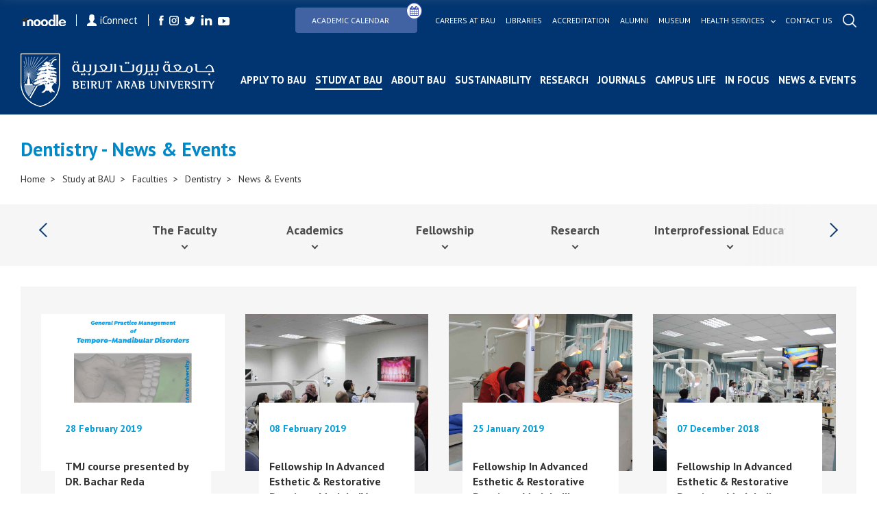

--- FILE ---
content_type: text/css
request_url: https://bau.edu.lb/Content/css/bau-core.min.css
body_size: 6192
content:
.pageContents{overflow:hidden}.bau-overflow-hidden{overflow:hidden}.justifycls{text-align:justify!important}.js-mega-menu .fa-search{color:#fff!important}.btn-bau-primary{color:#003571!important}.btn-bau-primary-light{color:#0089c9!important}.btn-bau-primary-hover:hover{color:#003571!important}.btn-bau-primary-light-hover:hover{color:#0089c9!important}.btn-bau-primary-bg-light{background:#0089c9!important}.btn-bau-white-bg{background:#fff!important}.btn-bau-primary-bg-light-opacity{background:rgba(0,137,201,.5)}.btn-bau-primary-bg-gray-opacity{background:rgba(128,128,128,.8)}.btn-bau-pdf,.btn-bau-pdf:hover,.btn-bau-pdf:focus{color:#fff;background:#fa0325!important}p{text-align:justify!important}.border2px-light{border-bottom:2px solid #0089c9}.btn-bau-primary-bg-hover:hover{background-color:#003571!important}.btn-bau-gray{color:#f7f7f7!important}.btn-bau-gray-bg{background:#f7f7f7!important}.btn-bau-gray-dark-bg{background:#808080!important}.btn-bau-gray-dark{color:#808080!important}.btn-bg-bau-primary{background-color:#003571!important}.bau-color-white{color:#fff!important}.bau-width-150{width:150px}.bau-custom-brd{border:2px solid #ddd!important}.bau-line-height-42{line-height:42px!important}.bau-color-bg-white{background:#fff!important}.bau-btn-outline-primary{color:#0089c9!important;border-color:#0089c9!important;background-color:transparent}.bau-btn-outline-primary:hover{background:#0089c9!important;color:#fff!important}.bau-btn-outline-primary-white{color:#fff!important;background-color:transparent}.bau-btn-outline-primary-white:hover{color:#fff!important}.bau-btn-outline-primary-white a{color:#fff!important;background-color:transparent;text-decoration:none!important}.bau-btn-outline-primary-white a:hover{color:#003571!important}.bau-img-left{float:left;margin:0 20px 20px 0}.secondaymenu .nav-item>.nav-link:first-child{border-top:none}.secondaymenu .nav-item>.nav-link:first-child:hover{border-bottom:none!important}.secondaymenu .navbar .u-main-nav-v3 .nav-link{border-bottom:none!important}.secondaymenu .navbar .u-main-nav-v3 .nav-link{color:#fff}.secondaymenu li.firstli.active{color:#138ac7!important}.secondaymenu .navbar .u-sub-menu-v3 .hs-sub-menu a,.navbar .u-sub-menu-v3{color:#333 !important}.secondaymenu .navbar-nav>li.active a.sec-nav-bar-first-link{color:#0089c9!important}.secondaymenu .navbar-nav>li.active>ul.hs-sub-menu>li.active a.sec-nav-bar-second-link{background:#0089c9!important;color:#fff!important}.secondaymenu nav{height:100%}.secondaymenu .g-top-3{top:-9px!important}.mainmenu ul.main-menu-last-level li.active a{color:#fff!important}.navbar .u-main-nav-v3 .nav-link{padding:0 20px}.search-ico a span{color:#0089c9;float:left;margin-right:10px}.last-level-ul{margin-top:10px}.brd-4-px-light{border:4px solid #0089c9}.brd-8-btm-width{border-bottom-width:8px!important}.brd-8-px-btm-light{border-bottom:8px solid #0089c9}.Banner.img-responsive{width:100%}.u-heading-v3__title span{font-size:14px}.bau-max-height-300{max-height:300px}.bau-max-min-height-250{height:250px}.textRight,.textLeft,.textUnder{margin-bottom:20px}.textLeft img{float:right;margin:0 0 20px 20px}.textRight img{float:left;margin:0 20px 20px 0}.hs-has-mega-menu.active{border-top:1px solid #fff}.spotights-home{overflow-y:auto;max-height:300px}.hs-no-mega-menu.active{border-top:1px solid #fff}.bau-margin-auto{margin-left:auto!important;margin-right:auto!important}.spotights-home{overflow-y:auto;max-height:300px}.spotights-home .media{float:none}.bau-max-width{max-width:260px!important}.bau-max-width-200{max-width:200px!important}.ladda-button{padding:5px 10px!important}.mainmenu{overflow-y:auto}.navbar-nav>li.main-menu-first-li>a:hover{color:#0089c9!important}.min-height-70{min-height:70px}.max-height-150{max-height:200px}.max-height-160{max-height:160px}.home-page-min-height{min-height:121px}.min-height-152{min-height:152px}.min-height-227{min-height:227px}.min-height-105{min-height:105px}.min-height-420-main-banner{min-height:420px;background-position:top center}.min-height-500-main-banner{min-height:500px!important;background-position:top center}.mainmenu .main-menu-first-li.active{border-top:1px solid #fff}.border-right-3px-white{border-right:3px solid #fff}.mainmenu .nav-link.active{color:#fff;background-color:#003571 !important}.nav-item>.nav-link:first-child{border-top:none !important}.g-brd-primary-top{border-top-color:#003571 !important}.progress-bar-green{background-color:#4ba561!important}.progress-bar-red{background-color:#ce495f!important}.progress-bar-pink{background-color:#c2a1bf!important}.progress-bar-orange{background-color:#f8c699!important}.progress-bar-green-dark{background-color:#7ea35f!important}.bau-max-width333{max-width:333px!important}.g-bg-primary{background-color:#003571!important}.g-brd-primary--hover:hover{border-color:#003571!important}.u-icon-v1-bau{width:25px!important}.jump-to-dropdown-bau{z-index:9999!important}.bau-border-none{border:none!important}.bau-bck5050{background-position:50% 50%}.bau-hr-white-2px{background:#fff;height:2px}.bau-underline-title-colored{border-image:linear-gradient(to right,#003571 50%,#0089c9 75%,#0089c9 50%) 2;border-bottom-width:3px!important}.bau-border-bottom-width3px{border-bottom-width:3px!important}.bau-hr-breadcrumb{border-image:linear-gradient(to right,#003571 50%,#0089c9 75%,#0089c9 50%) 2;border-width:2px;height:4px}.tableCentered{margin:0 auto!important;max-width:650px!important;vertical-align:middle!important}@media screen and (max-width:1024px){.graduaterequirementTable{max-width:100px!important}.graduaterequirementTable td{padding:3px!important}.graduaterequirementTable th{padding:3px!important}}@media screen and (min-width:1024px){.graduaterequiremenShortcode{min-height:700px!important}.servicesarticle{min-height:960px!important}.graduaterequiremenFigure{min-height:450px!important}}.graduationContent .col-lg-6{padding-right:10px!important;padding-left:10px!important}.graduationContent .col-lg-12{padding-right:10px!important;padding-left:10px!important}.u-nav-v1-1.u-nav-primary .nav-link.active{color:#fff;background-color:#003571}.archnewsimage{max-height:330px!important}

--- FILE ---
content_type: application/javascript
request_url: https://bau.edu.lb/scripts/js/hs.go-to.min.js
body_size: 1536
content:
(function(n){"use strict";n.HSCore.components.HSGoTo={_baseConfig:{},pageCollection:n(),init:function(t,i){if(this.collection=t&&n(t).length?n(t):n(),n(t).length)return this.config=i&&n.isPlainObject(i)?n.extend({},this._baseConfig,i):this._baseConfig,this.config.itemSelector=t,this.initGoTo(),this.pageCollection},initGoTo:function(){var i=this,t=i.pageCollection;this.collection.each(function(i,r){var u=n(r),o=u.data("target"),e=u.data("type"),f=u.data("show-effect"),h=JSON.parse(r.getAttribute("data-position")),c=n(u.data("compensation")).outerHeight(),s=u.data("offset-top");u.addClass("animated").css({display:"inline-block",position:e,opacity:0});(e=="fixed"||e=="absolute")&&u.css(h);u.on("click",function(t){t.preventDefault();n("html, body").stop().animate({scrollTop:o?n(o).offset().top-c:0},800)});u.data("offset-top")||u.hasClass("u-animation-was-fired")||u.offset().top<=n(window).height()&&u.addClass("u-animation-was-fired "+f).css({opacity:""});n(window).on("scroll",function(){if(u.data("offset-top"))n(window).scrollTop()>=s&&!u.hasClass("u-animation-was-fired")?u.addClass("u-animation-was-fired "+f).css({opacity:""}):n(window).scrollTop()<=s&&u.hasClass("u-animation-was-fired")&&u.removeClass("u-animation-was-fired "+f).css({opacity:0});else{var t=u.offset().top;u.hasClass("u-animation-was-fired")||n(window).scrollTop()>=t-n(window).height()&&u.addClass("u-animation-was-fired "+f).css({opacity:""})}});n(window).trigger("scroll");t=t.add(u)})}}})(jQuery);

--- FILE ---
content_type: application/javascript
request_url: https://bau.edu.lb/scripts/js/custom.js
body_size: 2389
content:
$(document).ready(function () {
        
    //var mobihtml = '<li class="main-menu-first-li 0--lg mobi-li" data-animation-in="fadeIn" data-animation-out="fadeOut" data-position="right"><a id="mega-menu-label-1" class="nav-link g-px-0" href="/Alumni" aria-haspopup="true" aria-expanded="false">Alumni<span class="sr-only">(current)</span></a></li>';
    //mobihtml += '<li class="main-menu-first-li nav-item g-mx-20--lg mobi-li" data-animation-in="fadeIn" data-animation-out="fadeOut" data-position="right"><a id="mega-menu-label-1" class="nav-link g-px-0" href="/human-resources/bau-careers" aria-haspopup="true" aria-expanded="false">Careers at BAU<span class="sr-only">(current)</span></a></li>';
    //mobihtml += '<li class="main-menu-first-li  nav-item g-mx-20--lg mobi-li" data-animation-in="fadeIn" data-animation-out="fadeOut" data-position="right"><a id="mega-menu-label-1" class="nav-link g-px-0" href="/Libraries" aria-haspopup="true" aria-expanded="false">Libraries<span class="sr-only">(current)</span></a></li>';
    //mobihtml += '<li class="main-menu-first-li  nav-item g-mx-20--lg mobi-li" data-animation-in="fadeIn" data-animation-out="fadeOut" data-position="right"><a id="mega-menu-label-1" class="nav-link g-px-0" href="/Accreditation" aria-haspopup="true" aria-expanded="false">Accreditation<span class="sr-only">(current)</span></a></li>';
    //mobihtml += '<li class="main-menu-first-li  nav-item g-mx-20--lg mobi-li" data-animation-in="fadeIn" data-animation-out="fadeOut" data-position="right"><a id="mega-menu-label-1" class="nav-link g-px-0" href="https://iconnect.bau.edu.lb/web/home" aria-haspopup="true" aria-expanded="false">IConnect<span class="sr-only">(current)</span></a></li>';

    //    $(window).resize(function (e) {
    //        $('.items-menu-nav .mobi-li').each(function () {

    //            $(this).remove();
    //        });
           
    //        if ($(window).width() < 501) {
              
    //            if ($('.items-menu-nav .mobi-li').length == 0) {
                  
    //                $(".items-menu-nav").append(mobihtml);
    //            }
                
    //        }

    //    });

       
    //        if ($(window).width() < 501) {
    //            $(".items-menu-nav").append(mobihtml);
    //        }

       
  
})